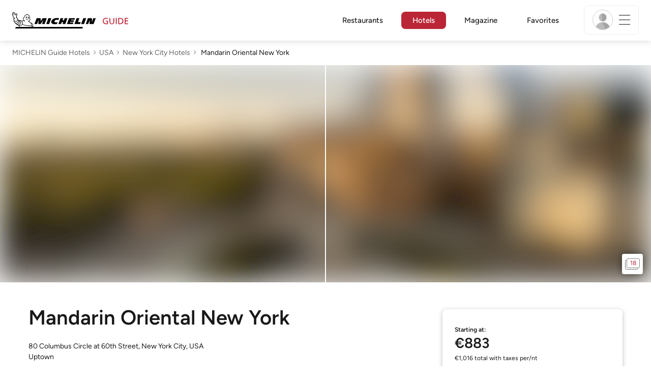

--- FILE ---
content_type: image/svg+xml
request_url: https://guide.michelin.com/assets/images/icons/dest_menu_restaurant-1d2bfbcc4c787d6a6449ad7abb70348b.svg
body_size: 1076
content:
<?xml version="1.0" encoding="UTF-8" standalone="no"?>
<svg
   width="24"
   height="24"
   viewBox="0 0 24 24"
   fill="none"
   version="1.1"
   id="svg191"
   sodipodi:docname="dest_menu_restaurant.svg"
   inkscape:version="1.2.2 (b0a8486, 2022-12-01)"
   xmlns:inkscape="http://www.inkscape.org/namespaces/inkscape"
   xmlns:sodipodi="http://sodipodi.sourceforge.net/DTD/sodipodi-0.dtd"
   xmlns="http://www.w3.org/2000/svg"
   xmlns:svg="http://www.w3.org/2000/svg">
  <sodipodi:namedview
     id="namedview193"
     pagecolor="#ffffff"
     bordercolor="#666666"
     borderopacity="1.0"
     inkscape:showpageshadow="2"
     inkscape:pageopacity="0.0"
     inkscape:pagecheckerboard="0"
     inkscape:deskcolor="#d1d1d1"
     showgrid="false"
     inkscape:zoom="9.8333333"
     inkscape:cx="-3"
     inkscape:cy="12"
     inkscape:window-width="1309"
     inkscape:window-height="456"
     inkscape:window-x="0"
     inkscape:window-y="38"
     inkscape:window-maximized="0"
     inkscape:current-layer="g184" />
  <g
     clip-path="url(#clip0_16_42469)"
     id="g184">
    <path
       d="M18.4285 2L14.9798 5.44873C14.7144 5.71405 14.5039 6.02906 14.3603 6.37575C14.2166 6.72244 14.1427 7.09403 14.1427 7.4693V8.13271C14.1427 8.22657 14.1242 8.31951 14.0883 8.40623C14.0524 8.49294 13.9997 8.57172 13.9333 8.63807L13.4284 9.14299M14.857 10.5716L15.3619 10.0667C15.4283 10.0003 15.5071 9.94761 15.5938 9.91169C15.6805 9.87576 15.7734 9.85728 15.8673 9.85729H16.5307C16.906 9.85729 17.2776 9.78337 17.6242 9.63975C17.9709 9.49612 18.2859 9.2856 18.5513 9.02022L22 5.5715M20.2143 3.78575L16.6428 7.35724M9.49976 17.0003L5.04789 21.4772C4.71301 21.8119 4.25888 22 3.78537 22C3.31185 22 2.85772 21.8119 2.52284 21.4772C2.18807 21.1423 2 20.6881 2 20.2146C2 19.7411 2.18807 19.287 2.52284 18.9521L6.28541 15.2145M3.13759 2.70269L19.5857 19.1508C19.8978 19.4629 20.0731 19.8862 20.0731 20.3276C20.0731 20.769 19.8978 21.1923 19.5857 21.5044C19.2735 21.8164 18.8502 21.9916 18.4089 21.9916C17.9675 21.9916 17.5442 21.8164 17.2321 21.5044L13.2141 17.4173C12.9512 17.1503 12.8037 16.7906 12.8034 16.4159V16.169C12.8034 15.9798 12.7659 15.7925 12.6929 15.6179C12.62 15.4433 12.513 15.285 12.3784 15.152L11.8596 14.673C11.6835 14.5105 11.4694 14.3949 11.2369 14.3369C11.0044 14.2788 10.7611 14.2802 10.5292 14.3409C10.1637 14.4363 9.77954 14.4344 9.41491 14.3355C9.05029 14.2366 8.71787 14.0441 8.45063 13.777L4.63672 9.96265C2.37418 7.70011 1.54157 4.28353 3.13759 2.70269Z"
       stroke="black"
       stroke-width="2"
       stroke-linecap="round"
       stroke-linejoin="round"
       id="path182"
       style="stroke:#c74654;stroke-opacity:1" />
  </g>
  <defs
     id="defs189">
    <clipPath
       id="clip0_16_42469">
      <rect
         width="24"
         height="24"
         fill="white"
         id="rect186" />
    </clipPath>
  </defs>
</svg>


--- FILE ---
content_type: image/svg+xml
request_url: https://guide.michelin.com/assets/images/icons/plus-e60fae87e545fc0897641e68ef7b51c1.svg
body_size: 15
content:
<svg xmlns="http://www.w3.org/2000/svg" xml:space="preserve" viewBox="0 0 50 50" id="plus">
  <path d="M9.077 25.99h14v14a1 1 0 1 0 2 0v-14h14a1 1 0 1 0 0-2h-14v-14a1 1 0 1 0-2 0v14h-14a1 1 0 1 0 0 2z"></path>
</svg>


--- FILE ---
content_type: image/svg+xml
request_url: https://guide.michelin.com/assets/images/icons/amex.svg
body_size: 609
content:
<svg width="3379" height="2166" viewBox="0 0 3379 2166" fill="none" xmlns="http://www.w3.org/2000/svg">
<rect width="3379" height="2166" rx="286" fill="#43B7E8"/>
<path d="M1581.18 826L1438.41 1178.17L1267.08 826H1067.2V1301.91L857.8 826H667.436L439 1339.98H572.255L619.845 1235.28H876.836L924.427 1339.98H1181.42V930.7L1362.26 1339.98H1476.48L1657.33 930.7V1339.98H1790.58V826H1581.18ZM657.918 1111.55L743.582 902.145L829.245 1111.55H657.918Z" fill="white"/>
<path d="M2682.13 1073.47L2939.12 1330.46H2758.27L2605.98 1159.14L2444.17 1330.46H2263.33L2520.32 1073.47L2444.17 987.809L2272.85 826H2453.69L2605.98 987.809L2758.27 826H2920.08L2682.13 1073.47Z" fill="white"/>
<path d="M2291.88 1330.46H1892.11V826H2291.88V921.182H2015.85V1016.36H2291.88V1121.06H2015.85V1225.76H2291.88V1330.46Z" fill="white"/>
</svg>


--- FILE ---
content_type: image/svg+xml
request_url: https://guide.michelin.com/assets/images/icons/jcb.svg
body_size: 1217
content:
<svg width="3379" height="2166" viewBox="0 0 3379 2166" fill="none" xmlns="http://www.w3.org/2000/svg">
<path d="M3123.98 0H255.019C114.176 0 0 114.088 0 254.824V1911.18C0 2051.91 114.176 2166 255.019 2166H3123.98C3264.82 2166 3379 2051.91 3379 1911.18V254.824C3379 114.088 3264.82 0 3123.98 0Z" fill="#016BB7"/>
<path d="M2664.08 1530.52C2664.08 1697.31 2528.27 1833.13 2361.47 1833.13H715V634.608C715 467.816 850.816 332 1017.61 332H2664.08V1530.52V1530.52Z" fill="white"/>
<path d="M2127.96 1223.16H2253.06C2256.63 1223.16 2264.97 1221.97 2268.55 1221.97C2292.37 1217.2 2312.63 1195.76 2312.63 1165.97C2312.63 1137.38 2292.37 1115.94 2268.55 1109.98C2264.97 1108.79 2257.82 1108.79 2253.06 1108.79H2127.96V1223.16Z" fill="url(#paint0_linear_111_30)"/>
<path d="M2238.76 433.273C2119.63 433.273 2021.93 529.774 2021.93 650.103V875.272H2328.12C2335.26 875.272 2343.6 875.272 2349.56 876.463C2418.66 880.037 2469.89 915.779 2469.89 977.73C2469.89 1026.58 2435.34 1068.27 2371.01 1076.61V1079C2441.3 1083.76 2494.91 1123.08 2494.91 1183.84C2494.91 1249.36 2435.34 1292.25 2356.71 1292.25H2020.74V1733.06H2338.84C2457.98 1733.06 2555.67 1636.56 2555.67 1516.23V433.273H2238.76V433.273Z" fill="url(#paint1_linear_111_30)"/>
<path d="M2297.14 992.026C2297.14 963.433 2276.89 944.371 2253.06 940.797C2250.68 940.797 2244.72 939.605 2241.15 939.605H2127.96V1044.45H2241.15C2244.72 1044.45 2251.87 1044.45 2253.06 1043.25C2276.89 1039.68 2297.14 1020.62 2297.14 992.026V992.026Z" fill="url(#paint2_linear_111_30)"/>
<path d="M1040.24 433.277C921.106 433.277 823.414 529.778 823.414 650.107V1185.03C884.174 1214.82 947.317 1233.88 1010.46 1233.88C1085.52 1233.88 1126.02 1188.61 1126.02 1126.66V874.084H1311.88V1125.46C1311.88 1223.16 1251.12 1302.98 1045.01 1302.98C919.915 1302.98 822.223 1275.58 822.223 1275.58V1731.87H1140.32C1259.46 1731.87 1357.15 1635.37 1357.15 1515.04V433.277H1040.24V433.277Z" fill="url(#paint3_linear_111_30)"/>
<path d="M1639.51 433.277C1520.37 433.277 1422.68 529.778 1422.68 650.107V933.653C1477.48 887.19 1572.79 857.405 1726.48 864.554C1808.68 868.128 1896.84 890.764 1896.84 890.764V982.499C1852.76 959.863 1800.34 939.61 1732.43 934.844C1615.68 926.505 1545.39 983.691 1545.39 1083.77C1545.39 1185.03 1615.68 1242.22 1732.43 1232.69C1800.34 1227.92 1852.76 1206.48 1896.84 1185.03V1276.77C1896.84 1276.77 1809.87 1299.4 1726.48 1302.98C1572.79 1310.13 1477.48 1280.34 1422.68 1233.88V1734.25H1740.77C1859.91 1734.25 1957.6 1637.75 1957.6 1517.42V433.277H1639.51V433.277Z" fill="url(#paint4_linear_111_30)"/>
<defs>
<linearGradient id="paint0_linear_111_30" x1="2021.73" y1="1166.12" x2="2557.1" y2="1166.12" gradientUnits="userSpaceOnUse">
<stop stop-color="#007940"/>
<stop offset="0.2285" stop-color="#00873F"/>
<stop offset="0.7433" stop-color="#40A737"/>
<stop offset="1" stop-color="#5CB531"/>
</linearGradient>
<linearGradient id="paint1_linear_111_30" x1="2021.72" y1="1082.65" x2="2557.13" y2="1082.65" gradientUnits="userSpaceOnUse">
<stop stop-color="#007940"/>
<stop offset="0.2285" stop-color="#00873F"/>
<stop offset="0.7433" stop-color="#40A737"/>
<stop offset="1" stop-color="#5CB531"/>
</linearGradient>
<linearGradient id="paint2_linear_111_30" x1="2021.72" y1="991.877" x2="2557.11" y2="991.877" gradientUnits="userSpaceOnUse">
<stop stop-color="#007940"/>
<stop offset="0.2285" stop-color="#00873F"/>
<stop offset="0.7433" stop-color="#40A737"/>
<stop offset="1" stop-color="#5CB531"/>
</linearGradient>
<linearGradient id="paint3_linear_111_30" x1="823.162" y1="1082.65" x2="1366.82" y2="1082.65" gradientUnits="userSpaceOnUse">
<stop stop-color="#1F286F"/>
<stop offset="0.4751" stop-color="#004E94"/>
<stop offset="0.8261" stop-color="#0066B1"/>
<stop offset="1" stop-color="#006FBC"/>
</linearGradient>
<linearGradient id="paint4_linear_111_30" x1="1419.6" y1="1082.65" x2="1947.61" y2="1082.65" gradientUnits="userSpaceOnUse">
<stop stop-color="#6C2C2F"/>
<stop offset="0.1735" stop-color="#882730"/>
<stop offset="0.5731" stop-color="#BE1833"/>
<stop offset="0.8585" stop-color="#DC0436"/>
<stop offset="1" stop-color="#E60039"/>
</linearGradient>
</defs>
</svg>


--- FILE ---
content_type: image/svg+xml
request_url: https://guide.michelin.com/assets/images/icons/info-f19945083233f2e31eeee22891620a54.svg
body_size: 567
content:
<svg width="512" height="512" viewBox="0 0 512 512" fill="none" xmlns="http://www.w3.org/2000/svg">
<g clip-path="url(#clip0_810_1875)">
<path d="M224 152C224 138.8 234.8 128 248 128H264C277.2 128 288 138.8 288 152V168C288 181.2 277.2 192 264 192H248C234.8 192 224 181.2 224 168V152Z" fill="black"/>
<path d="M320 384H192V352H224V256H192V224H288V352H320V384Z" fill="black"/>
<path d="M256 0C114.615 0 0 114.615 0 256C0 397.385 114.615 512 256 512C397.385 512 512 397.385 512 256C512 114.615 397.385 0 256 0ZM256 464C141.125 464 48 370.875 48 256C48 141.125 141.125 48 256 48C370.875 48 464 141.125 464 256C464 370.875 370.875 464 256 464Z" fill="black"/>
</g>
<defs>
<clipPath id="clip0_810_1875">
<rect width="512" height="512" fill="white"/>
</clipPath>
</defs>
</svg>


--- FILE ---
content_type: image/svg+xml
request_url: https://guide.michelin.com/assets/web/images/icons/secure-5d5d9e06b4df253a0948171ceaa42af6.svg
body_size: 963
content:
<?xml version="1.0" encoding="UTF-8" standalone="no"?>
<!-- Created with Inkscape (http://www.inkscape.org/) -->

<svg
   width="23.363626mm"
   height="28.589117mm"
   viewBox="0 0 23.363626 28.589117"
   version="1.1"
   id="svg5"
   xml:space="preserve"
   inkscape:version="1.2.2 (b0a8486, 2022-12-01)"
   sodipodi:docname="secure.svg"
   xmlns:inkscape="http://www.inkscape.org/namespaces/inkscape"
   xmlns:sodipodi="http://sodipodi.sourceforge.net/DTD/sodipodi-0.dtd"
   xmlns="http://www.w3.org/2000/svg"
   xmlns:svg="http://www.w3.org/2000/svg"><sodipodi:namedview
     id="namedview7"
     pagecolor="#ffffff"
     bordercolor="#666666"
     borderopacity="1.0"
     inkscape:showpageshadow="2"
     inkscape:pageopacity="0.0"
     inkscape:pagecheckerboard="0"
     inkscape:deskcolor="#d1d1d1"
     inkscape:document-units="mm"
     showgrid="false"
     inkscape:zoom="3.1343685"
     inkscape:cx="79.920406"
     inkscape:cy="44.666095"
     inkscape:window-width="2560"
     inkscape:window-height="1344"
     inkscape:window-x="0"
     inkscape:window-y="25"
     inkscape:window-maximized="1"
     inkscape:current-layer="layer1" /><defs
     id="defs2" /><g
     inkscape:label="Layer 1"
     inkscape:groupmode="layer"
     id="layer1"
     transform="translate(-40.360649,-45.147927)"><path
       id="rect234"
       style="fill:#000000;stroke-width:3.10168;stroke-linecap:round;stroke-linejoin:bevel;paint-order:markers fill stroke"
       d="m 46.177543,48.64196 c -1.256037,0 -2.267045,0.938928 -2.267045,2.105415 V 71.63115 c 0,1.166488 1.011008,2.105895 2.267045,2.105895 h 15.279688 c 1.256036,0 2.267045,-0.939407 2.267045,-2.105895 V 50.747375 c 0,-1.166487 -1.011009,-2.105415 -2.267045,-2.105415 z m 7.699272,6.726578 a 0.2531597,0.23511054 0 0 1 0.06201,0.0144 l 4.589901,1.5799 a 0.2531597,0.23511054 0 0 1 0.164331,0.220763 v 4.079331 a 5.7897623,5.3769779 0 0 1 -2.80758,4.608205 l -2.040186,1.140294 -2.070674,-1.142693 a 5.7948255,5.3816802 0 0 1 -2.832903,-4.624522 v -3.83937 a 0.2531597,0.23511054 0 0 1 0.15658,-0.218845 l 4.653463,-1.800665 v -4.79e-4 a 0.2531597,0.23511054 0 0 1 0.125057,-0.01632 z" /><path
       id="rect415"
       style="fill:#000000;stroke-width:2.43044;stroke-linecap:round;stroke-linejoin:bevel;paint-order:markers fill stroke"
       d="m 42.769804,45.147927 c -1.334469,0 -2.409155,0.997587 -2.409155,2.236914 v 14.460988 c 0,1.078053 0.813319,1.972741 1.903243,2.187482 V 49.200382 c 0,-1.166486 1.011009,-2.105894 2.267045,-2.105894 h 11.933122 c -0.152663,-1.100872 -1.159718,-1.946561 -2.387968,-1.946561 z" /></g></svg>


--- FILE ---
content_type: image/svg+xml
request_url: https://guide.michelin.com/assets/images/icons/mastercard.svg
body_size: 758
content:
<svg width="3376" height="2166" viewBox="0 0 3376 2166" fill="none" xmlns="http://www.w3.org/2000/svg">
<path d="M3121.21 0H254.792C114.074 0 0 114.088 0 254.824V1911.18C0 2051.91 114.074 2166 254.792 2166H3121.21C3261.93 2166 3376 2051.91 3376 1911.18V254.824C3376 114.088 3261.93 0 3121.21 0Z" fill="#F8F8F8"/>
<path d="M2002.16 517.809H1372.98V1648.2H2002.16V517.809Z" fill="#FF5A00"/>
<path d="M1414.86 1083C1414.86 853.339 1522.83 649.506 1688.5 517.805C1566.57 421.939 1412.77 364 1245 364C847.572 364 526 685.572 526 1083C526 1480.43 847.572 1802 1245 1802C1412.77 1802 1566.57 1744.06 1688.5 1648.19C1522.59 1518.36 1414.86 1312.66 1414.86 1083Z" fill="#EB001B"/>
<path d="M2851 1083C2851 1480.43 2529.43 1802 2132 1802C1964.23 1802 1810.43 1744.06 1688.5 1648.19C1856.27 1516.26 1962.14 1312.66 1962.14 1083C1962.14 853.339 1854.17 649.506 1688.5 517.805C1810.19 421.939 1964 364 2131.77 364C2529.43 364 2851 687.666 2851 1083Z" fill="#F79E1B"/>
</svg>
